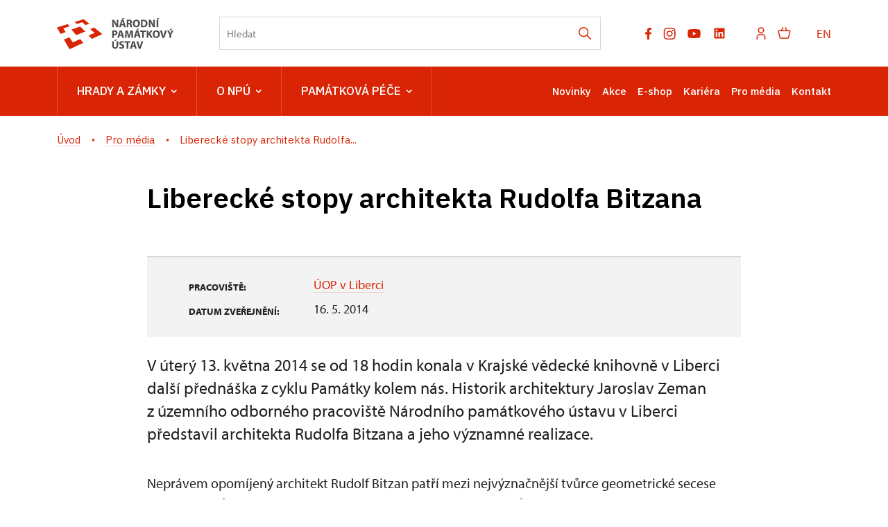

--- FILE ---
content_type: text/html; charset=UTF-8
request_url: http://www.npu.cz/cs/pro-media/8872-2014-05-13-pkn-liberecke-stopy-architekta-bitzana
body_size: 15888
content:
	<!DOCTYPE html>
	<html lang="cs">
	<head>
												<script>(function(w,d,s,l,i){w[l]=w[l]||[];w[l].push({'gtm.start':
				new Date().getTime(),event:'gtm.js'});var f=d.getElementsByTagName(s)[0],
			j=d.createElement(s),dl=l!='dataLayer'?'&l='+l:'';j.async=true;j.src=
			'https://www.googletagmanager.com/gtm.js?id='+i+dl;f.parentNode.insertBefore(j,f);
		})(window,document,'script','dataLayer','GTM-K6H4V8S');</script>

																																	
																																																																														
		<title>Liberecké stopy architekta Rudolfa Bitzana - Národní památkový ústav</title>
		<meta name="viewport" content="width=device-width,initial-scale=1" />
<meta http-equiv="Content-Type" content="text/html; charset=utf-8" />
<meta http-equiv="x-ua-compatible" content="ie=edge" />
<meta name="author" content="portadesign.cz" />
<meta property="twitter:card" content="summary_large_image" />
<meta property="og:image" content="http://www.npu.cz/uop/liberec/akce-zpravy-edice/pamatky-kolem-nas/image-thumb__27820__OgTagImage/2014-05-13-liberecke-stopy-architekta-bitzana.webp" />
<meta property="twitter:image" content="http://www.npu.cz/uop/liberec/akce-zpravy-edice/pamatky-kolem-nas/image-thumb__27820__TwitterImage/2014-05-13-liberecke-stopy-architekta-bitzana.webp" />
<meta property="og:url" content="http://www.npu.cz/cs/pro-media/8872-liberecke-stopy-architekta-rudolfa-bitzana" />
<meta property="og:title" content="Liberecké stopy architekta Rudolfa Bitzana" />
<meta property="twitter:title" content="Liberecké stopy architekta Rudolfa Bitzana" />
<meta property="og:description" content="Přednáška z cyklu Památky kolem nás o životě a tvorbě architekta Rudolfa Bitzana." />
<meta property="twitter:description" content="Přednáška z cyklu Památky kolem nás o životě a tvorbě architekta Rudolfa Bitzana." />
<meta name="description" content="Přednáška z cyklu Památky kolem nás o životě a tvorbě architekta Rudolfa Bitzana." />

						<link rel="preconnect" href="https://use.typekit.net">
<link rel="preconnect" href="https://fonts.googleapis.com">
<link rel="preconnect" href="https://fonts.gstatic.com" crossorigin>
<link rel="stylesheet" href="https://use.typekit.net/ayr3fgs.css">
<link rel="stylesheet" href="https://fonts.googleapis.com/css2?family=IBM+Plex+Sans:wght@400;500;600&display=swap">
				<link rel="apple-touch-icon" sizes="180x180" href="/apple-touch-icon.png">
<link rel="icon" type="image/png" sizes="32x32" href="/favicon-32x32.png">
<link rel="icon" type="image/png" sizes="16x16" href="/favicon-16x16.png">
<link rel="manifest" href="/site.webmanifest">
<link rel="mask-icon" href="/safari-pinned-tab.svg" color="#d92505">
<meta name="msapplication-TileColor" content="#ffffff">
<meta name="theme-color" content="#ffffff">
											<link href="/cache-buster-1698399558/static/css/jquery.fancybox.min.css" media="screen" rel="stylesheet" type="text/css" />
<link href="/cache-buster-1698399558/static/css/jquery.qtip.min.css" media="screen" rel="stylesheet" type="text/css" />
<link href="/cache-buster-1698399558/static/css/jperfect-scrollbar.min.css" media="screen" rel="stylesheet" type="text/css" />
<link href="/cache-buster-1698399558/static/css/jquery-ui.css" media="screen" rel="stylesheet" type="text/css" />
<link href="/cache-buster-1750125817/static/css/style.css" media="screen" rel="stylesheet" type="text/css" />
<link href="/cache-buster-1698399558/static/css/sight-patterns.css" media="screen" rel="stylesheet" type="text/css" />
<link href="/cache-buster-1698399558/static/css/devel-temp.css" media="screen" rel="stylesheet" type="text/css" />
<link href="/cache-buster-1698399558/static/css/print.css" media="print" rel="stylesheet" type="text/css" />
		
					<link rel="stylesheet" href="/build/grid.84fed404.css">
			<link rel="stylesheet" href="/build/styles.bfe436df.css">
		
		
		<link rel="stylesheet" href="/static/js/lib/leaflet/leaflet.css"  crossorigin="" />
		<script src="/static/js/lib/leaflet/leaflet.js"  crossorigin=""></script>
		<script src="https://cdnjs.cloudflare.com/ajax/libs/leaflet-gpx/2.1.2/gpx.min.js" crossorigin=""></script>
	</head>
	<body class="tpl-cs">
												<!-- Google Tag Manager (noscript) -->
				<noscript><iframe src="https://www.googletagmanager.com/ns.html?id=GTM-K6H4V8S" height="0" width="0" style="display:none;visibility:hidden"></iframe></noscript>
				<!-- End Google Tag Manager (noscript) -->
					
		<div id="flash-messages">
			
<div class="container">
	</div>		</div>

																<header class="page-header">
		
<div class="page-header__top">
    <div class="container">
        <div class="page-header__top-content">
            <a href="/cs" class="logo" title="Národní památkový ústav - Úvod" target="_self">
                                    <svg height="45" viewBox="0 0 169 45" width="169" xmlns="http://www.w3.org/2000/svg"><g fill="none" fill-rule="evenodd"><g fill="#d92505"><path d="m0 13.6508191 5.37973263 9.2447482 7.42819297-2.6240783-3.6326852-5.2974712 9.1446315-2.9935112-2.6546873-3.20118426z"/><path d="m10.0569477 30.9381709 8.1836385 14.0618291h.0017005l19.8549949-9.1873564-4.4744309-5.3929115-10.7010107 4.6011179-4.9310142-7.1913989z"/><path d="m48.0614248 16.0414619 6.2888604 5.4590183-8.8058075 3.7904062 4.8608687 4.8221824 15.1225136-6.996692-11.721521-9.3246715z"/><path d="m38.5632814 1.66300037-12.8117518 3.98192466 2.9563129 2.93654457 7.8095293-2.55945951 4.803902 4.17004211 5.514497-1.94685575-8.2707889-6.58219608z"/><path d="m40.8948319 19.4995274-7.3248879-7.2787619-12.483556 4.4149136 6.6563803 8.0144391z"/></g><path d="m145.146606 0-1.347855 1.95046927h1.934314l1.950682-1.95046927z" fill="#4c4c4c"/><path d="m143.76676 13.2089239h2.426183v-10.68761928h-2.426183z" fill="#4c4c4c"/><g fill="#4c4c4c" transform="translate(79.653118 .000106)"><path d="m59.4046917 5.64511634c0 1.6014424.0476139 3.04452608.2061851 4.45572546h-.0476138c-.4757139-1.2050142-1.1102116-2.5371405-1.7442841-3.66286906l-2.219998-3.91666812h-2.8228238v10.68761928h2.2202105v-3.21903949c0-1.74428409-.0320969-3.25071126-.0952278-4.66191063l.0476139-.01594215c.5233277 1.25284065 1.2207437 2.63236828 1.855454 3.77403899l2.2833414 4.12285328h2.5367154v-10.68761928h-2.2195728z"/><path d="m44.7684137 11.4330744c-.3012004 0-.6344977 0-.8404703-.0476139v-6.99307853c.2059726-.04740134.555212-.09501524 1.0942693-.09501524 2.0771563 0 3.3776108 1.17334246 3.3614561 3.39334039 0 2.55308268-1.426929 3.75809688-3.6152551 3.74236728m4.3764398-7.84927843c-1.0305008-.77712681-2.3468975-1.14167071-4.3764398-1.14167071-1.2209564 0-2.3783567.07928564-3.2666535.22191477v10.49737627c.6026134.0792856 1.4909102.1585713 2.7435383.1585713 2.0928858 0 3.8054982-.4440421 4.9314393-1.3795276 1.0307133-.8721421 1.7757432-2.28334146 1.7757432-4.32903852 0-1.88691322-.697416-3.20309736-1.8076275-4.02762551"/><path d="m34.9530002 11.4647249c-1.6173846 0-2.600484-1.47475547-2.600484-3.56785386 0-2.0773688.9514277-3.63119731 2.5847544-3.63119731 1.6649984 0 2.5845418 1.6490563 2.5845418 3.56785382 0 2.07715624-.9356981 3.63119735-2.5688122 3.63119735m.0476139-9.11784869c-3.1554835 0-5.2011806 2.39451137-5.2011806 5.59760873 0 3.04452606 1.855029 5.43903746 5.0266671 5.43903746 3.1240243 0 5.2487945-2.1249827 5.2487945-5.62928049 0-2.94951085-1.791898-5.4073657-5.074281-5.4073657"/><path d="m24.359142 7.26258592h-.9518528v-2.94951085c.1749385-.03167174.5078107-.07928564 1.0944819-.07928564 1.109999.01594215 1.7757433.50759815 1.7757433 1.49069758 0 .93548553-.7131457 1.53809891-1.9183724 1.53809891m2.4261831.93548553v-.04740134c.9197559-.33308471 1.8869132-1.26857024 1.8869132-2.63236828 0-.98309943-.3492394-1.72834194-.9830994-2.23594009-.7611847-.60240081-1.8716088-.84025773-3.4573216-.84025773-1.2842998 0-2.4414876.09501523-3.2186144.22191476v10.54499013h2.3940863v-4.20213889h.729938c.9830994.01594215 1.4428711.38048604 1.728342 1.71261239.3171425 1.3161841.5705165 2.1883261.7452425 2.4895265h2.4733718c-.20576-.4123703-.5392698-1.8076275-.8717169-3.0128543-.2699538-.98309942-.681899-1.69667018-1.4271415-1.99808315"/><path d="m3.86926679-.00002126h-2.53735306l-1.33191373 1.95046927h1.93431455z" transform="translate(13.774658)"/><path d="m13.6473756 8.65803444.6344977-2.26761182c.174726-.61834297.3332973-1.42714153.4914435-2.06142665h.0318843c.1585712.63428512.3486017 1.42714152.5392699 2.06142665l.6659568 2.26761182zm-.3486017-6.13666605-3.2664409 10.68761931h2.5052562l.7611847-2.7433257h3.0604682l.8247407 2.7433257h2.600484l-3.3142673-10.68761931z"/><path d="m6.63408248 5.64511634c0 1.6014424.04803902 3.04452608.2066103 4.45572546h-.04803902c-.47528872-1.2050142-1.1097864-2.5371405-1.74428409-3.66286906l-2.2195728-3.91666812h-2.82282388v10.68761928h2.2202105v-3.21903949c0-1.74428409-.03188431-3.25071126-.09544036-4.66191063l.0476139-.01594215c.52332774 1.25284065 1.22095635 2.63236828 1.85545403 3.77403899l2.28355398 4.12285328h2.53692793v-10.68761928h-2.22021049z"/><path d="m86.6898564 15.4108328h-2.5373531l-1.3317011 1.9661989h1.9343145z"/><path d="m85.8335715 17.9163228-1.0783272 2.5688123c-.3171426.7611846-.5707291 1.3795276-.808586 2.0454845h-.0318843c-.2695287-.6976286-.4914435-1.2685703-.8245282-2.0454845l-1.0940568-2.5688123h-2.7590553l3.3773983 6.3107544v4.3768649h2.4102409v-4.4561505l3.5206651-6.2314688z"/><path d="m74.9084354 22.4827718c-.3649691 1.221169-.6978412 2.4899518-.9675824 3.7742516h-.0474014c-.253799-1.3321263-.5866712-2.5530826-.9516402-3.8216529l-1.3000294-4.5190689h-2.6480979l3.4247995 10.6876193h2.8226113l3.5997382-10.6876193h-2.5690248z"/><path d="m63.665689 26.8595943c-1.6175971 0-2.6006965-1.4747555-2.6006965-3.5678538 0-2.0775814.9514277-3.6311974 2.5847544-3.6311974 1.6649984 0 2.5847544 1.6490563 2.5847544 3.5678539 0 2.0769436-.9356981 3.6311973-2.5688123 3.6311973m.0474014-9.1180612c-3.1554835 0-5.2007554 2.3947239-5.2007554 5.5976087 0 3.0449512 1.8550289 5.4390374 5.0264545 5.4390374 3.1238117 0 5.2485819-2.1249827 5.2485819-5.6290679 0-2.9497234-1.7916855-5.4075782-5.074281-5.4075782"/><path d="m58.3059585 17.9163228h-2.9652404l-2.4261832 3.5519117c-.2378569.380486-.491656.7611847-.7295129 1.1731299h-.0476139v-4.7250416h-2.3942988v10.6876193h2.3942988v-3.4885681l.919756-1.1259412 2.6164261 4.6145093h2.8226113l-3.7264251-6.136666z"/><path d="m40.4034309 19.9458227h2.8702252v8.6580769h2.4261832v-8.6580769h2.9176265v-2.0295424h-8.2140349z"/><path d="m38.9129884 15.3947419h-2.5371405l-1.3321263 1.9506818h1.9347397z"/><path d="m34.9168646 24.0531164.6342851-2.2676118c.1745135-.6185555.3330848-1.4273541.491656-2.0616392h.0316718c.1585713.6342851.3490269 1.4271415.5392699 2.0616392l.6659568 2.2676118zm-.3488143-6.1368786-3.2664408 10.6876193h2.5052562l.7611846-2.7431131h3.0604683l.8245281 2.7431131h2.6006965l-3.3142673-10.6876193z"/><path d="m26.4812338 17.9163228-1.1416707 3.5519117c-.3492394 1.189072-.7135707 2.6002714-1.0149837 3.8371699h-.0476139c-.2378569-1.252203-.5709416-2.5847544-.9038138-3.8212278l-1.0464429-3.5678538h-3.2190395l-.681899 10.6876193h2.23594l.1902431-4.0597223c.0792856-1.3317012.1266869-2.9807575.190243-4.4240538h.0316717c.2537991 1.3954698.6185556 2.9176266.9671573 4.1706798l1.1416707 4.1385829h1.8869132l1.3006672-4.1704672c.4121578-1.2526281.8561998-2.7747849 1.189072-4.1387955h.0476139c0 1.5540411.0476139 3.1082947.0952278 4.3928071l.1583587 4.090969h2.3626271l-.5864587-10.6876193z"/><path d="m11.0997558 24.0531164.6342852-2.2676118c.1745134-.6185555.3332972-1.4273541.491656-2.0616392h.0316717c.1585713.6342851.3490269 1.4271415.5392699 2.0616392l.6659569 2.2676118zm-.3488143-6.1368786-3.26644082 10.6876193h2.50525619l.76118463-2.7431131h3.0604683l.8245281 2.7431131h2.6006966l-3.3142674-10.6876193z"/><path d="m3.20309736 22.9746404c-.34881431 0-.60261338-.0161547-.808586-.0633435v-3.155696c.17430088-.0478265.50738559-.0950152.99882902-.0950152 1.20522676 0 1.88712578.5866712 1.88712578 1.5697706 0 1.0940568-.79306896 1.7442841-2.0773688 1.7442841m3.3299969-4.2814246c-.71357077-.5711542-1.77595584-.8561999-3.26644085-.8561999-1.47475542 0-2.5214109.0948027-3.26665341.2219148v10.5449902h2.39451136v-3.8216529c.22191477.0318843.50738559.0474013.82452815.0474013 1.42714153 0 2.64809788-.3486017 3.47262603-1.1257285.63428512-.6026134.98309943-1.4904851.98309943-2.536928 0-1.046868-.45977169-1.9347396-1.14167071-2.473797"/><path d="m42.2195397 33.4614736-1.363798 4.5668954c-.3647565 1.2209564-.6976286 2.4895266-.9673698 3.774039h-.0474014c-.2540116-1.3317012-.5868838-2.5530826-.9514277-3.8212278l-1.3004545-4.5197066h-2.6480979l3.4252247 10.6876193h2.8221862l3.5999507-10.6876193z"/><path d="m29.3115824 39.5981609.6344977-2.2676118c.1745134-.618343.3330847-1.4271415.4912309-2.0612141h.0320968c.1585713.6340726.3486018 1.4273541.5390574 2.0612141l.6659568 2.2676118zm-.3486017-6.136666-3.2666534 10.6876193h2.5054687l.7611847-2.7431131h3.0600431l.8251658 2.7431131h2.6002714l-3.3140547-10.6876193z"/><path d="m26.1403906 33.4614736h-8.2138223v2.03018h2.8700127v8.6574393h2.4261831v-8.6574393h2.9176265z"/><path d="m14.6759421 37.8063267c-1.3795276-.5231152-1.982141-.8243156-1.982141-1.5062146 0-.5552121.5073856-1.0309259 1.5538285-1.0309259 1.046868 0 1.8080527.301413 2.2361526.5078107l.5390574-1.9504693c-.6342852-.2856833-1.5221568-.5392698-2.7273836-.5392698-2.5211983 0-4.0437802 1.3952572-4.0437802 3.2188269 0 1.5542536 1.1578254 2.5373531 2.9335687 3.155696 1.284725.4597717 1.7921106.8402578 1.7921106 1.5064272 0 .6976286-.5866713 1.1574003-1.6968828 1.1574003-1.0305008 0-2.0295423-.3326596-2.6797696-.6659569l-.4914435 1.9982958c.6024009.3326595 1.8074151.6498021 3.028584.6498021 2.9331435 0 4.3130963-1.5221567 4.3130963-3.3138422 0-1.5064271-.8878716-2.4895266-2.7749974-3.1875803"/><path d="m6.33517774 39.6141456c0 1.8869132-.69784117 2.7749974-1.96619885 2.7749974-1.23711107 0-1.93452712-.9354855-1.93452712-2.7749974v-6.1526082h-2.42618311v5.9625777c0 3.4092826 1.58571281 4.8997676 4.28142458 4.8997676 2.79093957 0 4.45593802-1.5697707 4.45593802-4.8683084v-5.9940369h-2.41045352z"/><path d="m4.49560209 30.9406154-1.33191373 1.9500441h1.93452711l1.93495224-1.9500441z"/></g></g></svg>

                            </a>

                        <div class="search__head-form">
                
<form name="headSearch" method="get" action="/cs/vysledky-vyhledavani" class="search-form">

<input type="hidden" id="headSearch_page" name="headSearch[page]" value="1" />
<input type="text" id="headSearch_query" name="headSearch[query]" placeholder="Hledat" class="text form-input" />

<button type="submit" id="headSearch_send" name="headSearch[send]" class="submit search-submit"><span class="search-ico"></span></button>

<input type="hidden" id="headSearch_section" name="headSearch[section]" /><input type="hidden" id="headSearch_offset" name="headSearch[offset]" value="0" /><input type="hidden" id="headSearch_type" name="headSearch[type]" /><input type="hidden" id="headSearch_formId" name="headSearch[formId]" /></form>
            </div>
            <div class="page-header__top-nav">
                                <ul class="socials">
	<li class="socials-item">
				<a href="https://www.facebook.com/NPU.cz/" class="no-after-icon" target="_blank"><svg height="17" viewBox="0 0 10 17" width="10" xmlns="http://www.w3.org/2000/svg"><path d="m8.50830078 9.5625.47214844-3.07660156h-2.95208984v-1.99650391c0-.84169922.41238281-1.66214844 1.73453125-1.66214844h1.34207031v-2.61939453s-1.21789063-.20785156-2.38232422-.20785156c-2.43113281 0-4.02023438 1.47355469-4.02023438 4.14109375v2.34480469h-2.70240234v3.07660156h2.70240234v7.4375h3.32595704v-7.4375z" fill="#9d9999"/></svg></a>
	</li>
	<li class="socials-item">
				<a href="https://www.instagram.com/npu.cz/" class="no-after-icon" target="_blank"><svg height="17" viewBox="0 0 18 17" width="18" xmlns="http://www.w3.org/2000/svg"><path d="m8.48308106 17c-2.31874307 0-2.59208527-.0122533-3.49694223-.0518408-.70562818-.0231869-1.40211355-.1666445-2.05949212-.4241517-1.13737692-.4426258-2.03673875-1.3422987-2.47893103-2.4798735-.24760091-.6597916-.38115214-1.3568142-.39493236-2.0613773-.05278332-.9029718-.05278332-1.1989355-.05278332-3.49972277 0-2.32529385.01225327-2.59675094.05278332-3.4968951.01408184-.70359226.14762364-1.39969117.39493236-2.05854956.44171158-1.13905467 1.34253438-2.03952872 2.4817587-2.48081615.65851908-.24863772 1.35478765-.3825377 2.05854957-.39587492.90014416-.0508982 1.19610779-.0508982 3.49505711-.0508982 2.33754714 0 2.60617654.01225327 3.49689514.0508982.7055056.01345033 1.4036593.14733145 2.0642049.39587492 1.1388944.44178698 2.0395099 1.34209137 2.4817587 2.48081615.2517576.66846307.385978 1.37543912.3968175 2.08965402.0527833.90297184.0527833 1.19800233.0527833 3.49783766 0 2.29984475-.0131958 2.60146375-.0527833 3.49406745-.0140442.7052229-.1479819 1.4029053-.395875 2.0632623-.4433799 1.1383289-1.3440896 2.0383788-2.4827012 2.4808162-.659603.247139-1.3562486.3806997-2.0604347.3949323-.9001442.0518408-1.1951652.0518408-3.50066534.0518408zm-.03204702-15.50792859c-2.30554724 0-2.5449573.01131071-3.44510146.05184077-.53726824.00712574-1.06935241.10627356-1.57313152.29313595-.74390552.28466234-1.33256209.87092481-1.62025948 1.61366156-.1883045.50926481-.28747117 1.04716456-.29313595 1.59009758-.04995564.91333999-.04995564 1.15275006-.04995564 3.44222666 0 2.26214237.00848303 2.53642717.04995564 3.44411177.00844533.5374473.10754602 1.0696163.29313595 1.5740741.28812154.7422655.87667443 1.3280661 1.62025948 1.612719.50343979.1881348 1.03573132.2872921 1.57313152.2931359.91239743.0527834 1.15275005.0527834 3.44510146.0527834 2.31209806 0 2.55150806-.0113108 3.44411176-.0527834.5376359-.0065036 1.0700876-.1056609 1.5740741-.2931359.7393435-.2871036 1.3242016-.8715846 1.6117764-1.6108339.1879464-.5096418.2870094-1.0478432.293136-1.5910401h.0103681c.0405301-.9010868.0405301-1.1414394.0405301-3.44411182 0-2.302663-.0103682-2.54491018-.0508982-3.44505433-.008483-.53682524-.1076403-1.06837215-.293136-1.57218896-.286915-.74030494-.8718673-1.3258982-1.6117764-1.61366156-.5038922-.18780495-1.0364382-.28698104-1.5740741-.29313595-.9114548-.05184077-1.1499224-.05184077-3.44411176-.05184077zm.03204702 11.34464499c-1.7626802.0011301-3.35233477-1.0597204-4.02772566-2.6877089-.67540031-1.62808268-.3034664-3.50273893.94233311-4.74958468 1.24579951-1.24688345 3.12007873-1.62043857 4.74872699-.94645209 1.6286483.67398647 2.6908184 2.26276447 2.6912896 4.02535041-.0026391 2.40456306-1.9501552 4.35368156-4.35462404 4.35839526zm0-7.18795836c-1.56172655 0-2.82772511 1.26604569-2.82772511 2.82767798 0 1.56172658 1.26599856 2.82767798 2.82772511 2.82767798 1.56163234 0 2.82767794-1.2659514 2.82767794-2.82767798-.0036759-1.56021846-1.2675537-2.82404913-2.82767794-2.82767798zm4.52428474-.67203151c-.5604458-.00208692-1.0133455-.45754101-1.0123105-1.01796794.0010386-.56042692.455635-1.01419383 1.0160808-1.01419383.5603515 0 1.0149478.45375748 1.0160792 1.01418441.0001882.27039199-.1072635.52974662-.2986031.72075626-.1913395.19101908-.4509204.29796186-.7212464.2972211z" fill="#9d9999" transform="translate(.666667)"/></svg></a>
	</li>
	<li class="socials-item">
				<a href="https://www.youtube.com/user/npuvideo" class="no-after-icon" target="_blank"><?xml version="1.0" encoding="utf-8"?>
<!-- Generator: Adobe Illustrator 25.2.3, SVG Export Plug-In . SVG Version: 6.00 Build 0)  -->
<svg version="1.1" id="icon" xmlns="http://www.w3.org/2000/svg" xmlns:xlink="http://www.w3.org/1999/xlink" x="0px" y="0px"
	 width="21px" height="21px" viewBox="0 0 32 32" style="enable-background:new 0 0 32 32;" xml:space="preserve">
	 <defs>
		<style>.cls-1{fill:none;}</style>
	</defs>
	<path
		d="M29.41,9.26a3.5,3.5,0,0,0-2.47-2.47C24.76,6.2,16,6.2,16,6.2s-8.76,0-10.94.59A3.5,3.5,0,0,0,2.59,9.26,36.13,36.13,0,0,0,2,16a36.13,36.13,0,0,0,.59,6.74,3.5,3.5,0,0,0,2.47,2.47C7.24,25.8,16,25.8,16,25.8s8.76,0,10.94-.59a3.5,3.5,0,0,0,2.47-2.47A36.13,36.13,0,0,0,30,16,36.13,36.13,0,0,0,29.41,9.26ZM13.2,20.2V11.8L20.47,16Z" />
</svg></a>
	</li>
	<li class="socials-item">
				<a href="https://www.linkedin.com/company/n%C3%A1rodn%C3%AD-pam%C3%A1tkov%C3%BD-%C3%BAstav/" class="no-after-icon" target="_blank"><?xml version="1.0" encoding="utf-8"?>
<!-- Generator: Adobe Illustrator 25.2.3, SVG Export Plug-In . SVG Version: 6.00 Build 0)  -->
<svg version="1.1" id="icon" xmlns="http://www.w3.org/2000/svg" xmlns:xlink="http://www.w3.org/1999/xlink" x="0px" y="0px"
	 width="20px" height="20px" viewBox="0 0 32 32" style="enable-background:new 0 0 32 32;" xml:space="preserve">
<style type="text/css">
	.st0{fill:none;}
</style>
<path d="M26.2,4H5.8C4.8,4,4,4.8,4,5.7v20.5c0,0.9,0.8,1.7,1.8,1.7h20.4c1,0,1.8-0.8,1.8-1.7V5.7C28,4.8,27.2,4,26.2,4z M11.1,24.4
	H7.6V13h3.5V24.4z M9.4,11.4c-1.1,0-2.1-0.9-2.1-2.1c0-1.2,0.9-2.1,2.1-2.1c1.1,0,2.1,0.9,2.1,2.1S10.5,11.4,9.4,11.4z M24.5,24.3
	H21v-5.6c0-1.3,0-3.1-1.9-3.1c-1.9,0-2.1,1.5-2.1,2.9v5.7h-3.5V13h3.3v1.5h0.1c0.5-0.9,1.7-1.9,3.4-1.9c3.6,0,4.3,2.4,4.3,5.5V24.3z
	"/>
</svg>
</a>
	</li>
</ul>

                                <ul class="user-wrapper">
                    <li>
                                                    <a href="/cs/e-shop/ucet/prihlaseni?target=http://www.npu.cz/cs/pro-media/8872-2014-05-13-pkn-liberecke-stopy-architekta-bitzana" class="user">
                                <svg xmlns="http://www.w3.org/2000/svg" viewBox="0 0 32 32">
	<title>user</title>
	<path d="M16,4a5,5,0,1,1-5,5,5,5,0,0,1,5-5m0-2a7,7,0,1,0,7,7A7,7,0,0,0,16,2Z"/>
	<path d="M26,30H24V25a5,5,0,0,0-5-5H13a5,5,0,0,0-5,5v5H6V25a7,7,0,0,1,7-7h6a7,7,0,0,1,7,7Z"/>
</svg>
                            </a>
                                            </li>
                </ul>

                                                    <ul class="basket-wrapper">
	<li>
		<a href="/cs/e-shop/kosik" class="basket">
			<span class="basket-icon"><svg height="17" viewBox="0 0 19 17" width="19" xmlns="http://www.w3.org/2000/svg"><g style="stroke:#d92505;stroke-width:1.5;fill:none;fill-rule:evenodd;stroke-linecap:round;stroke-linejoin:round" transform="translate(1 1)"><path d="m13.41607 15h-9.98305055c-.55404205.0005086-1.03683371-.3773284-1.16949148-.9152547l-2.24576264-8.99152514c-.04440671-.17737623-.00453314-.36531964.10806978-.50938514.11260291-.1440655.28535112-.22815288.46820139-.22790352h15.6610164c.1828503-.00024936.3555985.08383802.4682014.22790352s.1524765.33200891.1080698.50938514l-2.2457627 8.99152514c-.1326577.5379263-.6154494.9157633-1.1694914.9152547z"/><path d="m6.560138 0-2.457627 4.355932"/><path d="m10.017765 0 2.466102 4.355932"/></g></svg></span>
					</a>
	</li>
</ul>

                
                                
						
			
			<div class="language">
																										<a href="/en/press" class="language__link" title="English" target="_self">
							EN
						</a>
																										</div>
	
            </div> 
                        <button type="button" class="menu-hamburger js-toggle-menu" aria-label="Mobilní menu" data-target="#mobile-menu">
                <span class="menu-hamburger__lines">
                    <span class="menu-hamburger__line" id="line1"></span>
                    <span class="menu-hamburger__line" id="line2"></span>
                    <span class="menu-hamburger__line" id="line3"></span>
                </span>
            </button>
        </div>     </div> </div> 
		<nav class="main-navigation" role="navigation">
	<div class="container">
		<div class="main-navigation__content">
							<ul class="main-navigation__list main-navigation__list--highlight">
									<li class="main-navigation__list-item">
					<a href="https://www.npu.cz/cs/hrady-a-zamky" data-id="56" class="main-navigation__list-link menu-dropdown-item">
						Hrady a&nbsp;zámky<span class="ico"><svg height="5" viewBox="0 0 8 5" width="8" xmlns="http://www.w3.org/2000/svg"><path d="m0 0 3 3-3 3" fill="none" stroke="#fff" stroke-linecap="round" stroke-linejoin="round" stroke-width="1.5" transform="matrix(0 1 -1 0 6.75 1.25)"/></svg></span>					</a>
																										
		
	<div class="main-navigation__list-dropdown menu-dropdown__list level-1" data-id="56">
		<div class="container">
							<div class="main-navigation__castle-list">
					<div class="main-navigation__list-dropdown-title">
						<a href="https://www.npu.cz/cs/hrady-a-zamky" data-id="56">
							Hrady a&nbsp;zámky
						</a>
					</div>
					<ul class="dropdown-list">
											<li class="dropdown-list">
							<a href="https://www.npu.cz/cs/hrady-a-zamky/seznam-pamatek-ve-sprave-npu">
								Seznam památek
							</a>
						</li>
											<li class="dropdown-list">
							<a href="https://www.npu.cz/cs/hrady-a-zamky/celorocne-otevrene-pamatky">
								Celoročně otevřené památky
							</a>
						</li>
											<li class="dropdown-list">
							<a href="https://www.npu.cz/cs/hrady-a-zamky/darkove-poukazy">
								Dárkové poukazy
							</a>
						</li>
											<li class="dropdown-list">
							<a href="https://www.npu.cz/cs/hrady-a-zamky/permanentka">
								Permanentka Na památky
							</a>
						</li>
											<li class="dropdown-list">
							<a href="https://www.npu.cz/cs/hrady-a-zamky/tipy-na-vylet">
								Tipy na výlety
							</a>
						</li>
											<li class="dropdown-list">
							<a href="https://www.npu.cz/cs/hrady-a-zamky/neobjevene-pamatky">
								Neobjevené památky
							</a>
						</li>
											<li class="dropdown-list">
							<a href="https://www.npu.cz/cs/hrady-a-zamky/pristup-pro-handicapovane">
								Pro handicapované
							</a>
						</li>
											<li class="dropdown-list">
							<a href="https://www.npu.cz/cs/hrady-a-zamky/pro-deti">
								Pro děti, školy a&nbsp;školky
							</a>
						</li>
										</ul> 				</div>
			
			
			<div class="main-navigation__castle-images">
									<div class="box__item">
						<div class="box__item-image">
															<a href="/seznam-pamatek">
																<picture>
										<img width="332" height="194" alt="" title="" src="/zkusebni/image-thumb__155520__MenuCrossroadsImage/montaz-web2.webp" srcset="/zkusebni/image-thumb__155520__MenuCrossroadsImage/montaz-web2.webp 1x, /zkusebni/image-thumb__155520__MenuCrossroadsImage/montaz-web2@2x.webp 2x" />
									</picture>
															</a>
													</div> 						<div class="box__item-title__wrapper">
							<a href="/seznam-pamatek" class="box__item-title" type="internal">Online vstupenky</a>
						</div>
					</div> 									<div class="box__item">
						<div class="box__item-image">
															<a href="/svatby-na-pamatkach">
																<picture>
										<img width="332" height="194" alt="" title="" src="/portal/o-nas/npu-a-pamatkova-pece/svatby/image-thumb__56245__MenuCrossroadsImage/2Litomysl%20par%20pred%20zamkem.webp" srcset="/portal/o-nas/npu-a-pamatkova-pece/svatby/image-thumb__56245__MenuCrossroadsImage/2Litomysl%20par%20pred%20zamkem.webp 1x, /portal/o-nas/npu-a-pamatkova-pece/svatby/image-thumb__56245__MenuCrossroadsImage/2Litomysl%20par%20pred%20zamkem@2x.webp 2x" />
									</picture>
															</a>
													</div> 						<div class="box__item-title__wrapper">
							<a href="/svatby-na-pamatkach" class="box__item-title" type="internal">Svatby na památkách</a>
						</div>
					</div> 									<div class="box__item">
						<div class="box__item-image">
															<a href="/cs/hrady-a-zamky/celorocne-otevrene-pamatky">
																<picture>
										<img width="332" height="194" alt="" title="" src="/portal/hrady-a-zamky/celorocky/image-thumb__201731__MenuCrossroadsImage/krivoklat_cz021_2019_10_14_2649_5ds_r.webp" srcset="/portal/hrady-a-zamky/celorocky/image-thumb__201731__MenuCrossroadsImage/krivoklat_cz021_2019_10_14_2649_5ds_r.webp 1x, /portal/hrady-a-zamky/celorocky/image-thumb__201731__MenuCrossroadsImage/krivoklat_cz021_2019_10_14_2649_5ds_r@2x.webp 2x" />
									</picture>
															</a>
													</div> 						<div class="box__item-title__wrapper">
							<a href="/cs/hrady-a-zamky/celorocne-otevrene-pamatky" class="box__item-title" type="internal">Celoročně otevřené památky</a>
						</div>
					</div> 							</div>
					</div> 	</div> 
																	</li> 												<li class="main-navigation__list-item">
					<a href="https://www.npu.cz/cs/o-nas" data-id="8" class="main-navigation__list-link menu-dropdown-item">
						O NPÚ<span class="ico"><svg height="5" viewBox="0 0 8 5" width="8" xmlns="http://www.w3.org/2000/svg"><path d="m0 0 3 3-3 3" fill="none" stroke="#fff" stroke-linecap="round" stroke-linejoin="round" stroke-width="1.5" transform="matrix(0 1 -1 0 6.75 1.25)"/></svg></span>					</a>
																								<div class="main-navigation__list-dropdown menu-dropdown__list level-1" data-id="8">
								<div class="container">
									<div class="main-navigation__list-dropdown-title">
										<a href="https://www.npu.cz/cs/o-nas" data-id="8">
											O NPÚ
										</a>
									</div>
										<ul class="dropdown-list">
		<li class="dropdown-list--first">
			<a href="https://www.npu.cz/cs/o-nas/instituce" data-id="20003">
				Instituce
			</a>
		</li>
									<li class="dropdown-list">
					<a href="https://www.npu.cz/cs/o-nas/instituce/vedeni" data-id="20209">
						Vedení
					</a>
				</li>
							<li class="dropdown-list">
					<a href="https://www.npu.cz/cs/o-nas/instituce/organigram">
						Organigram
					</a>
				</li>
							<li class="dropdown-list">
					<a href="https://www.npu.cz/cs/o-nas/instituce/pracoviste-npu">
						Pracoviště 
					</a>
				</li>
							<li class="dropdown-list">
					<a href="https://www.npu.cz/cs/o-nas/instituce/poradci-a-poradni-organy" data-id="20005">
						Poradci a&nbsp;poradní orgány
					</a>
				</li>
							<li class="dropdown-list">
					<a href="https://www.npu.cz/cs/o-nas/instituce/publikacni-cinnost">
						Publikační činnost
					</a>
				</li>
						</ul> 	<ul class="dropdown-list">
		<li class="dropdown-list--first">
			<a href="https://www.npu.cz/cs/o-nas/veda-a-vyzkum" data-id="20230">
				Věda a&nbsp;výzkum
			</a>
		</li>
									<li class="dropdown-list">
					<a href="https://www.npu.cz/cs/o-nas/veda-a-vyzkum/legislativa-dokumenty-a-organy">
						Legislativa, dokumenty a&nbsp;orgány
					</a>
				</li>
							<li class="dropdown-list">
					<a href="https://www.npu.cz/cs/o-nas/veda-a-vyzkum/partnerstvi-a-spoluprace">
						Partnerství a&nbsp;spolupráce
					</a>
				</li>
							<li class="dropdown-list">
					<a href="https://www.npu.cz/cs/o-nas/veda-a-vyzkum/dkrvo">
						Institucionální podpora MK ČR
					</a>
				</li>
							<li class="dropdown-list">
					<a href="https://www.npu.cz/cs/o-nas/veda-a-vyzkum/projekty">
						Projekty a&nbsp;financování VaVaI
					</a>
				</li>
							<li class="dropdown-list">
					<a href="https://www.npu.cz/cs/o-nas/veda-a-vyzkum/vysledky-vedy-a-vyzkumu">
						Výsledky výzkumu
					</a>
				</li>
						</ul> 	<ul class="dropdown-list">
		<li class="dropdown-list--first">
			<a href="https://www.npu.cz/cs/o-nas/vzdelavani" data-id="132">
				Vzdělávání
			</a>
		</li>
									<li class="dropdown-list">
					<a href="https://www.npu.cz/cs/o-nas/vzdelavani/odborne-vzdelavani" data-id="20046">
						Odborné vzdělávání
					</a>
				</li>
							<li class="dropdown-list">
					<a href="https://www.npu.cz/cs/o-nas/vzdelavani/pro-verejnost" data-id="20049">
						Pro veřejnost
					</a>
				</li>
						</ul> 	<ul class="dropdown-list">
		<li class="dropdown-list--first">
			<a href="https://www.npu.cz/cs/o-nas/projekty" data-id="103">
				Projekty
			</a>
		</li>
									<li class="dropdown-list">
					<a href="https://www.npu.cz/cs/o-nas/projekty/patrimonium">
						Patrimonium pro futuro
					</a>
				</li>
							<li class="dropdown-list">
					<a href="https://www.npu.cz/cs/o-nas/projekty/po-stopach-slechtickych-rodu">
						Po stopách šlechtických rodů
					</a>
				</li>
							<li class="dropdown-list">
					<a href="https://www.npu.cz/cs/o-nas/projekty/hradozamecka-noc" data-id="8218">
						Hradozámecká noc
					</a>
				</li>
							<li class="dropdown-list">
					<a href="https://www.npu.cz/cs/o-nas/projekty/podcastle">
						PodCastle NPÚ
					</a>
				</li>
							<li class="dropdown-list">
					<a href="https://www.npu.cz/cs/o-nas/projekty/hradozamecky-advent">
						Hradozámecký advent
					</a>
				</li>
							<li class="dropdown-list">
					<a href="https://www.vltava2025.cz/cs">
						Vltava slavná & splavná
					</a>
				</li>
						</ul> 	<ul class="dropdown-list">
		<li class="dropdown-list--first">
			<a href="https://www.npu.cz/cs/o-nas/povinne-zverejnovane-informace" data-id="126">
				Povinně zveřejňované informace
			</a>
		</li>
									<li class="dropdown-list">
					<a href="https://www.npu.cz/cs/o-nas/povinne-zverejnovane-informace/statut-a-organizace-npu">
						Statut a&nbsp;organizace NPÚ
					</a>
				</li>
							<li class="dropdown-list">
					<a href="https://www.npu.cz/cs/o-nas/povinne-zverejnovane-informace/dotace-z-evropskych-zdroju">
						Dotace z&nbsp;evropských zdrojů
					</a>
				</li>
							<li class="dropdown-list">
					<a href="https://www.npu.cz/cs/o-nas/povinne-zverejnovane-informace/verejne-zakazky">
						Veřejné zakázky
					</a>
				</li>
							<li class="dropdown-list">
					<a href="https://www.npu.cz/cs/o-nas/povinne-zverejnovane-informace/vyrocni-zpravy">
						Výroční zprávy
					</a>
				</li>
						</ul> 
								</div> 							</div> 															</li> 												<li class="main-navigation__list-item">
					<a href="https://www.npu.cz/cs/pamatkova-pece" data-id="20001" class="main-navigation__list-link menu-dropdown-item">
						Památková péče<span class="ico"><svg height="5" viewBox="0 0 8 5" width="8" xmlns="http://www.w3.org/2000/svg"><path d="m0 0 3 3-3 3" fill="none" stroke="#fff" stroke-linecap="round" stroke-linejoin="round" stroke-width="1.5" transform="matrix(0 1 -1 0 6.75 1.25)"/></svg></span>					</a>
																								<div class="main-navigation__list-dropdown menu-dropdown__list level-1" data-id="20001">
								<div class="container">
									<div class="main-navigation__list-dropdown-title">
										<a href="https://www.npu.cz/cs/pamatkova-pece" data-id="20001">
											Památková péče
										</a>
									</div>
										<ul class="dropdown-list">
		<li class="dropdown-list--first">
			<a href="https://www.npu.cz/cs/pamatkova-pece/o-pamatkove-peci" data-id="95">
				O památkové péči
			</a>
		</li>
									<li class="dropdown-list">
					<a href="https://www.npu.cz/cs/pamatkova-pece/o-pamatkove-peci/legislativa" data-id="157">
						Legislativa
					</a>
				</li>
							<li class="dropdown-list">
					<a href="https://www.npu.cz/cs/pamatkova-pece/o-pamatkove-peci/metodicke-materialy">
						Metodické materiály
					</a>
				</li>
							<li class="dropdown-list">
					<a href="https://www.npu.cz/cs/pamatkova-pece/o-pamatkove-peci/principy-pamatkove-pece">
						Principy památkové péče
					</a>
				</li>
							<li class="dropdown-list">
					<a href="https://www.npu.cz/cs/pamatkova-pece/o-pamatkove-peci/metodicka-pracoviste-npu">
						Metodická pracoviště NPÚ
					</a>
				</li>
							<li class="dropdown-list">
					<a href="https://www.npu.cz/cs/pamatkova-pece/o-pamatkove-peci/pamatka-mesice">
						Památka měsíce
					</a>
				</li>
						</ul> 	<ul class="dropdown-list">
		<li class="dropdown-list--first">
			<a href="https://www.npu.cz/cs/pamatkova-pece/pamatkovy-fond" data-id="96">
				Památkový fond
			</a>
		</li>
									<li class="dropdown-list">
					<a href="https://www.npu.cz/cs/pamatkova-pece/pamatkovy-fond/pamatky-s-mezinarodnim-statusem" data-id="167">
						Památky s&nbsp;mezinárodním statusem
					</a>
				</li>
							<li class="dropdown-list">
					<a href="https://www.npu.cz/cs/pamatkova-pece/pamatkovy-fond/narodni-kulturni-pamatky">
						Národní kulturní památky
					</a>
				</li>
							<li class="dropdown-list">
					<a href="https://www.npu.cz/cs/pamatkova-pece/pamatkovy-fond/kulturni-pamatky">
						Kulturní památky
					</a>
				</li>
							<li class="dropdown-list">
					<a href="https://www.npu.cz/cs/pamatkova-pece/pamatkovy-fond/pamatkove-chranena-uzemi" data-id="169">
						Památkově chráněná území
					</a>
				</li>
							<li class="dropdown-list">
					<a href="https://www.npu.cz/cs/pamatkova-pece/pamatkovy-fond/historicke-knihovni-fondy">
						Historické knihovní fondy
					</a>
				</li>
							<li class="dropdown-list">
					<a href="https://www.npu.cz/cs/pamatkova-pece/pamatkovy-fond/archeologicke-nalezy">
						Archeologické nálezy
					</a>
				</li>
							<li class="dropdown-list">
					<a href="https://www.npu.cz/cs/pamatkova-pece/pamatkovy-fond/seznam-ohrozenych-nemovitych-pamatek">
						Seznam ohrožených nemovitých památek
					</a>
				</li>
						</ul> 	<ul class="dropdown-list">
		<li class="dropdown-list--first">
			<a href="https://www.npu.cz/cs/pamatkova-pece/obory-pusobnosti" data-id="141">
				Obory působnosti
			</a>
		</li>
									<li class="dropdown-list">
					<a href="https://www.npu.cz/cs/pamatkova-pece/obory-pusobnosti/urbanismus">
						Urbanismus
					</a>
				</li>
							<li class="dropdown-list">
					<a href="https://www.npu.cz/cs/pamatkova-pece/obory-pusobnosti/architektura" data-id="20020">
						Architektura
					</a>
				</li>
							<li class="dropdown-list">
					<a href="https://www.npu.cz/cs/pamatkova-pece/obory-pusobnosti/archeologie">
						Archeologie
					</a>
				</li>
							<li class="dropdown-list">
					<a href="https://www.npu.cz/cs/pamatkova-pece/obory-pusobnosti/restauratorsky-dohled">
						Restaurátorský dohled
					</a>
				</li>
						</ul> 	<ul class="dropdown-list">
		<li class="dropdown-list--first">
			<a href="https://www.npu.cz/cs/pamatkova-pece/evidence-a-dokumentace-pamatkoveho-fondu" data-id="142">
				Evidence a&nbsp;dokumentace
			</a>
		</li>
									<li class="dropdown-list">
					<a href="https://www.npu.cz/cs/pamatkova-pece/evidence-a-dokumentace-pamatkoveho-fondu/katalogy">
						Katalogy
					</a>
				</li>
							<li class="dropdown-list">
					<a href="https://www.npu.cz/cs/pamatkova-pece/evidence-a-dokumentace-pamatkoveho-fondu/informacni-systemy">
						Informační systémy
					</a>
				</li>
						</ul> 	<ul class="dropdown-list">
		<li class="dropdown-list--first">
			<a href="https://www.npu.cz/cs/pamatkova-pece/sluzby-pro-verejnost" data-id="98">
				Služby
			</a>
		</li>
									<li class="dropdown-list">
					<a href="https://www.npu.cz/cs/pamatkova-pece/sluzby-pro-verejnost/poradenstvi-pri-oprave-pamatky">
						Poradenství při opravě památky
					</a>
				</li>
							<li class="dropdown-list">
					<a href="https://www.npu.cz/cs/pamatkova-pece/sluzby-pro-verejnost/opravujete-pamatku" data-id="55">
						Opravujete památku
					</a>
				</li>
							<li class="dropdown-list">
					<a href="https://www.npu.cz/cs/podminky-pro-vypujcky-npu">
						Podmínky pro výpůjčky NPÚ
					</a>
				</li>
						</ul> 
								</div> 							</div> 															</li> 						</ul> 
			<ul class="main-navigation__list main-navigation__list--secondary">
									<li><a href="/cs/novinky">Novinky</a></li>
									<li><a href="/cs/akce">Akce</a></li>
									<li><a href="/e-shop">E-shop</a></li>
									<li><a href="/kariera">Kariéra</a></li>
									<li><a href="/pro-media">Pro média</a></li>
									<li><a href="/kontakt">Kontakt</a></li>
							</ul> 		</div> 	</div> </nav> </header>
		
		<main class="main-content portal">
																														<div class="breadcrumb">
		<div class="container">
			<div class="breadcrumb__content">
															<a class="breadcrumb__content-item" href="/cs"><span>Úvod</span></a>
																				<a class="breadcrumb__content-item" href="/pro-media"><span>Pro média</span></a>
																				<span class="breadcrumb__content-item">Liberecké stopy architekta Rudolfa...</span>
												</div> 		</div> 	</div> 
	

												
			

<hr class="divider">
<div class="block alt">
	<div class="container">
		<div class="row">
			<div class="col-md-12">
				<div class="section-head divider last">
					<h1>Liberecké stopy architekta Rudolfa Bitzana</h1>
				</div>
			</div>
		</div>
	</div>
</div>
<div class="block">
	<div class="container">
		<div class="row">
			<div class="col-md-12">
				<div class="post">
										<div class="post-text mb-0">
						<div class="box__gray-border box__metadata">
							<ul class="val-list last">
																	<li><span class="label">Pracoviště:</span>
										<a href="/cs/uop-liberec">
											ÚOP v&nbsp;Liberci
										</a>
									</li>
																									<li><span class="label">Datum zveřejnění:</span>
										16. 5. 2014
									</li>
															</ul>
						</div>
					</div>
										<div class="post-excerpt">
						<p>V úterý 13.&nbsp;května 2014&nbsp;se od 18&nbsp;hodin konala v&nbsp;Krajské vědecké knihovně v&nbsp;Liberci další přednáška z&nbsp;cyklu Památky kolem nás. Historik architektury Jaroslav Zeman z&nbsp;územního odborného pracoviště Národního památkového ústavu v&nbsp;Liberci představil architekta Rudolfa Bitzana a&nbsp;jeho významné realizace. </p>
					</div>
					<div class="post-text">
						<p>Neprávem opomíjený architekt Rudolf Bitzan patří mezi nejvýznačnější tvůrce geometrické secese a&nbsp;moderny působící na našem území. Po studiích na liberecké průmyslové škole absolvoval praxi u&nbsp;frýdlantského stavitele Wilhelma Stärze a&nbsp;následně odešel studovat architekturu na Vysokou školu technickou v&nbsp;Mnichově. Po studiích pracoval ve věhlasných drážďanských architektonických kancelářích Schilling &amp; Gräbner a&nbsp;Lossow &amp; Kühne a&nbsp;od roku 1907&nbsp;působil jako samostatně činný architekt v&nbsp;Drážďanech, kde se také usadil. Bitzanovy úzké vazby na Liberecko souvisely nejen se studiemi na místní průmyslové škole, ale také se sňatkem s&nbsp;dcerou frýdlantského starosty Antona J. Aignera.</p>

					</div>
					<div class="post-image">
						<div class="section-head">
							<h2>Fotografie ke stažení</h2>
						</div>
															

	<div class="item-slider photo-gallery"
			data-slides="2"
			data-slides-tablet="2"
			data-slides-mobile="2">
		<div class="slider">
			<ul class="ib set-2">
																								<li class="panel">
						<div class="item no-caption">
							<a href="/uop/liberec/akce-zpravy-edice/pamatky-kolem-nas/2014-05-13-liberecke-stopy-architekta-bitzana.jpg"
								class="img no-after-icon no-fancybox"
								rel="rel-gallery"
								title="" target="_blank">
									<img width="633" height="422" alt="" src="/uop/liberec/akce-zpravy-edice/pamatky-kolem-nas/image-thumb__27820__ArticleGalleryThumbnail/2014-05-13-liberecke-stopy-architekta-bitzana.webp" srcset="/uop/liberec/akce-zpravy-edice/pamatky-kolem-nas/image-thumb__27820__ArticleGalleryThumbnail/2014-05-13-liberecke-stopy-architekta-bitzana.webp 1x, /uop/liberec/akce-zpravy-edice/pamatky-kolem-nas/image-thumb__27820__ArticleGalleryThumbnail/2014-05-13-liberecke-stopy-architekta-bitzana@2x.webp 2x" />
																</a>
						</div>
					</li>
							</ul>
		</div>
	</div>
					</div>
				</div>
								
							</div>
		</div>
	</div>
</div>


		</main>

				<footer class="page-footer">
							
						<div class="page-footer__nav">
		<div class="container">
			<div class="row">
				<div class="col-sm-6 col-md-3 mb-3 mb-md-0">
					<nav class="foot-nav"><ul>
	<li><a href="/cs">Domů</a></li>
	<li><a href="/cs/akce">Akce</a></li>
	<li><a href="/cs/novinky">Novinky</a></li>
	<li><a href="/podcastlenpu">Podcasty</a></li>
	<li><a href="/e-shop">Publikace</a></li>
	<li><a href="/pro-media">Pro média</a></li>
	<li><a href="/kontakt">Kontakty</a></li>
</ul>
</nav>
									</div>
				<div class="col-sm-6 col-md-3 mb-3 mb-md-0">
					<h3>Hlavní sekce webu</h3>
					<nav class="foot-nav"><ul>
	<li><a href="/cs/hrady-a-zamky">Hrady, zámky a další památky</a></li>
	<li><a href="/cs/o-nas">O NPÚ</a></li>
	<li><a href="/cs/pamatkova-pece">Památková péče</a></li>
	<li><a href="/vzdelavani">Vzdělávání</a></li>
	<li><a href="/cs/o-nas/veda-a-vyzkum">Věda a výzkum</a></li>
</ul>
</nav>
				</div>
				<div class="col-sm-6 col-md-3 mb-3 mb-md-0">
					<h3>Často hledÁTE</h3>
					<nav class="foot-nav"><ul>
	<li><a href="/cs/o-nas/instituce/pracoviste-npu">Pracoviště NPÚ</a></li>
	<li><a href="/kariera">Kariéra</a>&nbsp;</li>
	<li><a href="/seznam-pamatek">On-line vstupenky</a></li>
	<li><a href="https://iispp.npu.cz/" target="_blank">Portál IISPP </a></li>
	<li><a class="no-after-icon" href="http://pamatkovykatalog.cz/" target="_blank">Ústřední seznam kulturních památek</a></li>
	<li><a href="/svatby-na-pamatkach">Svatby</a></li>
</ul>
</nav>
				</div>
				<div class="col-sm-6 col-md-3">
					<h3>Speciální informace</h3>
					<nav class="foot-nav"><ul>
	<li><a href="/cs/o-nas/povinne-zverejnovane-informace">Povinně zveřejňované informace</a></li>
	<li><a href="/kontakt">Podatelna a datová schránka</a></li>
	<li><a href="/ochrana-osobnich-udaju">Ochrana osobních údajů</a></li>
	<li><a href="/smluvni-podminky">Smluvní podmínky</a></li>
	<li><a href="/dotace-z-evropskych-zdroju">Dotace </a></li>
</ul>

<p><a href="https://intranet.npu.cz/" target="_blank">Intranet NPÚ</a></p>
</nav>
				</div>
				<div class="col-12">
											<div class="row">
							<div class="col-lg-8 mt-3">
								<div class="statement">
									<p>Není-li výslovně uvedeno jinak, podléhají fotografie a&nbsp;texty <a href="https://creativecommons.org/licenses/by-nc-nd/3.0/cz/" target="_blank">licenci Creative Commons</a> (CC BY-NC-ND 3.0&nbsp;CZ) (Uveďte autora | Neužívejte dílo komerčně | Nezasahujte do díla). Při užití obsahu uvádějte odkaz na stránky www.npu.cz a&nbsp;„zdroj: Národní památkový ústav“</p>
								</div>
							</div>
						</div>
									</div>
			</div> 		</div> 	</div> 						

							
						<div class="page-footer__copy">
		<div class="container">
			<div class="page-footer__copy-content">
				<div class="page-footer__copy-col">
																																<a href="/cs/o-nas/pravni-ujednani" title="Právní ujednání " target="_self">
								Právní ujednání
							</a>
																																						<a href="/cs/o-nas/prohlaseni-o-pristupnosti" title="Prohlášení o přístupnosti" target="_self">
								Prohlášení o&nbsp;přístupnosti
							</a>
																																						<a href="/cs/o-nas/povinne-zverejnovane-informace/mimosoudni-reseni-spotrebitelskych-sporu" title="Řešení spotřebitelských sporů" target="_self">
								Řešení spotřebitelských sporů
							</a>
																																						<a href="/cs/vop" title="Všeobecné obchodní podmínky" target="_self">
								Všeobecné obchodní podmínky
							</a>
																																						<a href="/cs/podminky-pro-vypujcky-npu" title="Podmínky pro výpůjčky NPÚ" target="_self">
								Podmínky pro výpůjčky NPÚ
							</a>
											
					<a href="mailto:webeditor@npu.cz">webeditor@npu.cz</a>
				</div> 				<div class="page-footer__copy-col">
					<a href="https://www.blue-pool.cz" class="porta-link" target="_blank">Provozuje BluePool s.r.o.</span></a>
				</div> 			</div> 		</div> 	</div> 						</footer>

				<div id="mobile-menu">
	<div class="mobile-menu__header">
				
<form name="mobileSearch" method="get" action="/cs/vysledky-vyhledavani" class="search-form">

<input type="hidden" id="mobileSearch_page" name="mobileSearch[page]" value="1" />
<input type="text" id="mobileSearch_query" name="mobileSearch[query]" placeholder="Hledat" class="text form-input" />

<button type="submit" id="mobileSearch_send" name="mobileSearch[send]" class="submit search-submit"><span class="search-ico"></span></button>

<input type="hidden" id="mobileSearch_section" name="mobileSearch[section]" /><input type="hidden" id="mobileSearch_offset" name="mobileSearch[offset]" value="0" /><input type="hidden" id="mobileSearch_type" name="mobileSearch[type]" /><input type="hidden" id="mobileSearch_formId" name="mobileSearch[formId]" /></form>
	</div> 
	<div class="mobile-menu__content">
					<ul class="mobile-menu__content-list" data-level="0">
			<li>
							<a class="mobile-menu__content-list--link menu-dropdown-item" href="#" data-id="m56">
					Hrady a zámky
					<span class="ico"><svg height="5" viewBox="0 0 8 5" width="8" xmlns="http://www.w3.org/2000/svg"><path d="m0 0 3 3-3 3" fill="none" stroke="#fff" stroke-linecap="round" stroke-linejoin="round" stroke-width="1.5" transform="matrix(0 1 -1 0 6.75 1.25)"/></svg></span>
				</a>
										<ul class="menu-dropdown__list" data-id="m56">
					<li class="first first-lp">
						<a class="mobile-menu__content-list--link" href="https://www.npu.cz/cs/hrady-a-zamky">
							Hrady a zámky
						</a>
					</li>
					<ul class="mobile-menu__content-list mobile-menu__content-list--secondary">
								<li class="first">
				<a class="mobile-menu__content-list--link" href="https://www.npu.cz/cs/hrady-a-zamky/seznam-pamatek-ve-sprave-npu">
					Seznam památek
				</a>
			</li>
			<ul class="mobile-menu__content-list mobile-menu__content-list--secondary">
						</ul>
										<li class="first">
				<a class="mobile-menu__content-list--link" href="https://www.npu.cz/cs/hrady-a-zamky/celorocne-otevrene-pamatky">
					Celoročně otevřené památky
				</a>
			</li>
			<ul class="mobile-menu__content-list mobile-menu__content-list--secondary">
						</ul>
										<li class="first">
				<a class="mobile-menu__content-list--link" href="https://www.npu.cz/cs/hrady-a-zamky/darkove-poukazy">
					Dárkové poukazy
				</a>
			</li>
			<ul class="mobile-menu__content-list mobile-menu__content-list--secondary">
						</ul>
										<li class="first">
				<a class="mobile-menu__content-list--link" href="https://www.npu.cz/cs/hrady-a-zamky/permanentka">
					Permanentka Na památky
				</a>
			</li>
			<ul class="mobile-menu__content-list mobile-menu__content-list--secondary">
						</ul>
										<li class="first">
				<a class="mobile-menu__content-list--link" href="https://www.npu.cz/cs/hrady-a-zamky/tipy-na-vylet">
					Tipy na výlety
				</a>
			</li>
			<ul class="mobile-menu__content-list mobile-menu__content-list--secondary">
						</ul>
										<li class="first">
				<a class="mobile-menu__content-list--link" href="https://www.npu.cz/cs/hrady-a-zamky/neobjevene-pamatky">
					Neobjevené památky
				</a>
			</li>
			<ul class="mobile-menu__content-list mobile-menu__content-list--secondary">
						</ul>
										<li class="first">
				<a class="mobile-menu__content-list--link" href="https://www.npu.cz/cs/hrady-a-zamky/pristup-pro-handicapovane">
					Pro handicapované
				</a>
			</li>
			<ul class="mobile-menu__content-list mobile-menu__content-list--secondary">
						</ul>
										<li class="first">
				<a class="mobile-menu__content-list--link" href="https://www.npu.cz/cs/hrady-a-zamky/pro-deti">
					Pro děti, školy a školky
				</a>
			</li>
			<ul class="mobile-menu__content-list mobile-menu__content-list--secondary">
						</ul>
			</ul> 


				</ul> 					</li>
			<li>
							<a class="mobile-menu__content-list--link menu-dropdown-item" href="#" data-id="m8">
					O NPÚ
					<span class="ico"><svg height="5" viewBox="0 0 8 5" width="8" xmlns="http://www.w3.org/2000/svg"><path d="m0 0 3 3-3 3" fill="none" stroke="#fff" stroke-linecap="round" stroke-linejoin="round" stroke-width="1.5" transform="matrix(0 1 -1 0 6.75 1.25)"/></svg></span>
				</a>
										<ul class="menu-dropdown__list" data-id="m8">
					<li class="first first-lp">
						<a class="mobile-menu__content-list--link" href="https://www.npu.cz/cs/o-nas">
							O NPÚ
						</a>
					</li>
					<ul class="mobile-menu__content-list mobile-menu__content-list--secondary">
								<li class="first">
				<a class="mobile-menu__content-list--link" href="https://www.npu.cz/cs/o-nas/instituce">
					Instituce
				</a>
			</li>
			<ul class="mobile-menu__content-list mobile-menu__content-list--secondary">
												<li>
						<a class="mobile-menu__content-list--link" href="https://www.npu.cz/cs/o-nas/instituce/vedeni">
							Vedení
						</a>
					</li>
																<li>
						<a class="mobile-menu__content-list--link" href="https://www.npu.cz/cs/o-nas/instituce/organigram">
							Organigram
						</a>
					</li>
																<li>
						<a class="mobile-menu__content-list--link" href="https://www.npu.cz/cs/o-nas/instituce/pracoviste-npu">
							Pracoviště 
						</a>
					</li>
																<li>
						<a class="mobile-menu__content-list--link" href="https://www.npu.cz/cs/o-nas/instituce/poradci-a-poradni-organy">
							Poradci a poradní orgány
						</a>
					</li>
																<li>
						<a class="mobile-menu__content-list--link" href="https://www.npu.cz/cs/o-nas/instituce/publikacni-cinnost">
							Publikační činnost
						</a>
					</li>
										</ul>
										<li class="first">
				<a class="mobile-menu__content-list--link" href="https://www.npu.cz/cs/o-nas/veda-a-vyzkum">
					Věda a výzkum
				</a>
			</li>
			<ul class="mobile-menu__content-list mobile-menu__content-list--secondary">
												<li>
						<a class="mobile-menu__content-list--link" href="https://www.npu.cz/cs/o-nas/veda-a-vyzkum/legislativa-dokumenty-a-organy">
							Legislativa, dokumenty a orgány
						</a>
					</li>
																<li>
						<a class="mobile-menu__content-list--link" href="https://www.npu.cz/cs/o-nas/veda-a-vyzkum/partnerstvi-a-spoluprace">
							Partnerství a spolupráce
						</a>
					</li>
																<li>
						<a class="mobile-menu__content-list--link" href="https://www.npu.cz/cs/o-nas/veda-a-vyzkum/dkrvo">
							Institucionální podpora MK ČR
						</a>
					</li>
																<li>
						<a class="mobile-menu__content-list--link" href="https://www.npu.cz/cs/o-nas/veda-a-vyzkum/projekty">
							Projekty a financování VaVaI
						</a>
					</li>
																<li>
						<a class="mobile-menu__content-list--link" href="https://www.npu.cz/cs/o-nas/veda-a-vyzkum/vysledky-vedy-a-vyzkumu">
							Výsledky výzkumu
						</a>
					</li>
										</ul>
										<li class="first">
				<a class="mobile-menu__content-list--link" href="https://www.npu.cz/cs/o-nas/vzdelavani">
					Vzdělávání
				</a>
			</li>
			<ul class="mobile-menu__content-list mobile-menu__content-list--secondary">
												<li>
						<a class="mobile-menu__content-list--link" href="https://www.npu.cz/cs/o-nas/vzdelavani/odborne-vzdelavani">
							Odborné vzdělávání
						</a>
					</li>
																<li>
						<a class="mobile-menu__content-list--link" href="https://www.npu.cz/cs/o-nas/vzdelavani/pro-verejnost">
							Pro veřejnost
						</a>
					</li>
										</ul>
										<li class="first">
				<a class="mobile-menu__content-list--link" href="https://www.npu.cz/cs/o-nas/projekty">
					Projekty
				</a>
			</li>
			<ul class="mobile-menu__content-list mobile-menu__content-list--secondary">
												<li>
						<a class="mobile-menu__content-list--link" href="https://www.npu.cz/cs/o-nas/projekty/patrimonium">
							Patrimonium pro futuro
						</a>
					</li>
																<li>
						<a class="mobile-menu__content-list--link" href="https://www.npu.cz/cs/o-nas/projekty/po-stopach-slechtickych-rodu">
							Po stopách šlechtických rodů
						</a>
					</li>
																<li>
						<a class="mobile-menu__content-list--link" href="https://www.npu.cz/cs/o-nas/projekty/hradozamecka-noc">
							Hradozámecká noc
						</a>
					</li>
																<li>
						<a class="mobile-menu__content-list--link" href="https://www.npu.cz/cs/o-nas/projekty/podcastle">
							PodCastle NPÚ
						</a>
					</li>
																<li>
						<a class="mobile-menu__content-list--link" href="https://www.npu.cz/cs/o-nas/projekty/hradozamecky-advent">
							Hradozámecký advent
						</a>
					</li>
																<li>
						<a class="mobile-menu__content-list--link" href="https://www.vltava2025.cz/cs">
							Vltava slavná &amp; splavná
						</a>
					</li>
										</ul>
										<li class="first">
				<a class="mobile-menu__content-list--link" href="https://www.npu.cz/cs/o-nas/povinne-zverejnovane-informace">
					Povinně zveřejňované informace
				</a>
			</li>
			<ul class="mobile-menu__content-list mobile-menu__content-list--secondary">
												<li>
						<a class="mobile-menu__content-list--link" href="https://www.npu.cz/cs/o-nas/povinne-zverejnovane-informace/statut-a-organizace-npu">
							Statut a organizace NPÚ
						</a>
					</li>
																<li>
						<a class="mobile-menu__content-list--link" href="https://www.npu.cz/cs/o-nas/povinne-zverejnovane-informace/dotace-z-evropskych-zdroju">
							Dotace z evropských zdrojů
						</a>
					</li>
																<li>
						<a class="mobile-menu__content-list--link" href="https://www.npu.cz/cs/o-nas/povinne-zverejnovane-informace/verejne-zakazky">
							Veřejné zakázky
						</a>
					</li>
																<li>
						<a class="mobile-menu__content-list--link" href="https://www.npu.cz/cs/o-nas/povinne-zverejnovane-informace/vyrocni-zpravy">
							Výroční zprávy
						</a>
					</li>
										</ul>
			</ul> 


				</ul> 					</li>
			<li>
							<a class="mobile-menu__content-list--link menu-dropdown-item" href="#" data-id="m20001">
					Památková péče
					<span class="ico"><svg height="5" viewBox="0 0 8 5" width="8" xmlns="http://www.w3.org/2000/svg"><path d="m0 0 3 3-3 3" fill="none" stroke="#fff" stroke-linecap="round" stroke-linejoin="round" stroke-width="1.5" transform="matrix(0 1 -1 0 6.75 1.25)"/></svg></span>
				</a>
										<ul class="menu-dropdown__list" data-id="m20001">
					<li class="first first-lp">
						<a class="mobile-menu__content-list--link" href="https://www.npu.cz/cs/pamatkova-pece">
							Památková péče
						</a>
					</li>
					<ul class="mobile-menu__content-list mobile-menu__content-list--secondary">
								<li class="first">
				<a class="mobile-menu__content-list--link" href="https://www.npu.cz/cs/pamatkova-pece/o-pamatkove-peci">
					O památkové péči
				</a>
			</li>
			<ul class="mobile-menu__content-list mobile-menu__content-list--secondary">
												<li>
						<a class="mobile-menu__content-list--link" href="https://www.npu.cz/cs/pamatkova-pece/o-pamatkove-peci/legislativa">
							Legislativa
						</a>
					</li>
																<li>
						<a class="mobile-menu__content-list--link" href="https://www.npu.cz/cs/pamatkova-pece/o-pamatkove-peci/metodicke-materialy">
							Metodické materiály
						</a>
					</li>
																<li>
						<a class="mobile-menu__content-list--link" href="https://www.npu.cz/cs/pamatkova-pece/o-pamatkove-peci/principy-pamatkove-pece">
							Principy památkové péče
						</a>
					</li>
																<li>
						<a class="mobile-menu__content-list--link" href="https://www.npu.cz/cs/pamatkova-pece/o-pamatkove-peci/metodicka-pracoviste-npu">
							Metodická pracoviště NPÚ
						</a>
					</li>
																<li>
						<a class="mobile-menu__content-list--link" href="https://www.npu.cz/cs/pamatkova-pece/o-pamatkove-peci/pamatka-mesice">
							Památka měsíce
						</a>
					</li>
										</ul>
										<li class="first">
				<a class="mobile-menu__content-list--link" href="https://www.npu.cz/cs/pamatkova-pece/pamatkovy-fond">
					Památkový fond
				</a>
			</li>
			<ul class="mobile-menu__content-list mobile-menu__content-list--secondary">
												<li>
						<a class="mobile-menu__content-list--link" href="https://www.npu.cz/cs/pamatkova-pece/pamatkovy-fond/pamatky-s-mezinarodnim-statusem">
							Památky s mezinárodním statusem
						</a>
					</li>
																<li>
						<a class="mobile-menu__content-list--link" href="https://www.npu.cz/cs/pamatkova-pece/pamatkovy-fond/narodni-kulturni-pamatky">
							Národní kulturní památky
						</a>
					</li>
																<li>
						<a class="mobile-menu__content-list--link" href="https://www.npu.cz/cs/pamatkova-pece/pamatkovy-fond/kulturni-pamatky">
							Kulturní památky
						</a>
					</li>
																<li>
						<a class="mobile-menu__content-list--link" href="https://www.npu.cz/cs/pamatkova-pece/pamatkovy-fond/pamatkove-chranena-uzemi">
							Památkově chráněná území
						</a>
					</li>
																<li>
						<a class="mobile-menu__content-list--link" href="https://www.npu.cz/cs/pamatkova-pece/pamatkovy-fond/historicke-knihovni-fondy">
							Historické knihovní fondy
						</a>
					</li>
																<li>
						<a class="mobile-menu__content-list--link" href="https://www.npu.cz/cs/pamatkova-pece/pamatkovy-fond/archeologicke-nalezy">
							Archeologické nálezy
						</a>
					</li>
																<li>
						<a class="mobile-menu__content-list--link" href="https://www.npu.cz/cs/pamatkova-pece/pamatkovy-fond/seznam-ohrozenych-nemovitych-pamatek">
							Seznam ohrožených nemovitých památek
						</a>
					</li>
										</ul>
										<li class="first">
				<a class="mobile-menu__content-list--link" href="https://www.npu.cz/cs/pamatkova-pece/obory-pusobnosti">
					Obory působnosti
				</a>
			</li>
			<ul class="mobile-menu__content-list mobile-menu__content-list--secondary">
												<li>
						<a class="mobile-menu__content-list--link" href="https://www.npu.cz/cs/pamatkova-pece/obory-pusobnosti/urbanismus">
							Urbanismus
						</a>
					</li>
																<li>
						<a class="mobile-menu__content-list--link" href="https://www.npu.cz/cs/pamatkova-pece/obory-pusobnosti/architektura">
							Architektura
						</a>
					</li>
																<li>
						<a class="mobile-menu__content-list--link" href="https://www.npu.cz/cs/pamatkova-pece/obory-pusobnosti/archeologie">
							Archeologie
						</a>
					</li>
																<li>
						<a class="mobile-menu__content-list--link" href="https://www.npu.cz/cs/pamatkova-pece/obory-pusobnosti/restauratorsky-dohled">
							Restaurátorský dohled
						</a>
					</li>
										</ul>
										<li class="first">
				<a class="mobile-menu__content-list--link" href="https://www.npu.cz/cs/pamatkova-pece/evidence-a-dokumentace-pamatkoveho-fondu">
					Evidence a dokumentace
				</a>
			</li>
			<ul class="mobile-menu__content-list mobile-menu__content-list--secondary">
												<li>
						<a class="mobile-menu__content-list--link" href="https://www.npu.cz/cs/pamatkova-pece/evidence-a-dokumentace-pamatkoveho-fondu/katalogy">
							Katalogy
						</a>
					</li>
																<li>
						<a class="mobile-menu__content-list--link" href="https://www.npu.cz/cs/pamatkova-pece/evidence-a-dokumentace-pamatkoveho-fondu/informacni-systemy">
							Informační systémy
						</a>
					</li>
										</ul>
										<li class="first">
				<a class="mobile-menu__content-list--link" href="https://www.npu.cz/cs/pamatkova-pece/sluzby-pro-verejnost">
					Služby
				</a>
			</li>
			<ul class="mobile-menu__content-list mobile-menu__content-list--secondary">
												<li>
						<a class="mobile-menu__content-list--link" href="https://www.npu.cz/cs/pamatkova-pece/sluzby-pro-verejnost/poradenstvi-pri-oprave-pamatky">
							Poradenství při opravě památky
						</a>
					</li>
																<li>
						<a class="mobile-menu__content-list--link" href="https://www.npu.cz/cs/pamatkova-pece/sluzby-pro-verejnost/opravujete-pamatku">
							Opravujete památku
						</a>
					</li>
																<li>
						<a class="mobile-menu__content-list--link" href="https://www.npu.cz/cs/podminky-pro-vypujcky-npu">
							Podmínky pro výpůjčky NPÚ
						</a>
					</li>
										</ul>
			</ul> 


				</ul> 					</li>
				<li class="last">
							<span class="mobile-menu__content-item">
					<a href="/cs/novinky">Novinky</a>
				</span> 							<span class="mobile-menu__content-item">
					<a href="/cs/akce">Akce</a>
				</span> 							<span class="mobile-menu__content-item">
					<a href="/e-shop">E-shop</a>
				</span> 							<span class="mobile-menu__content-item">
					<a href="/kariera">Kariéra</a>
				</span> 							<span class="mobile-menu__content-item">
					<a href="/pro-media">Pro média</a>
				</span> 							<span class="mobile-menu__content-item">
					<a href="/kontakt">Kontakt</a>
				</span> 					</li>
	</ul> 
			</div> 	<div class="mobile-menu__footer">
							<ul class="socials">
			<li class="fb"><a title="Facebook" class="no-after-icon" href="https://www.facebook.com/NPU.cz/" target="_blank"><span class="icon-wrap"><svg class="icon icon-fb"><use xlink:href="/static/svg/svg-sprite.svg#icon-fb" /></svg></span></a></li>
			<li class="in"><a title="Instagram" class="no-after-icon" href="https://www.instagram.com/npu.cz/" target="_blank"><span class="icon-wrap"><svg class="icon icon-instagram"><use xlink:href="/static/svg/svg-sprite.svg#icon-instagram" /></svg></span></a></li>
			<li class="tw"><a title="Twitter" class="no-after-icon" href="http://www.twitter.com/PamatkovyUstav" target="_blank"><span class="icon-wrap"><svg class="icon icon-twitter"><use xlink:href="/static/svg/svg-sprite.svg#icon-twitter" /></svg></span></a></li>
	</ul>
			</div> </div> 

											<script>const ccnstL='/ochrana-osobnich-udaju',ccnstS='/cookie/ccstyles.min.css',ccnstLang='cs';</script>
				<script defer src="/cookie/ccbundle.min.js"></script>
									<script src="/build/runtime.0be61d76.js" defer preload></script><script src="/build/266.601013ed.js" defer preload></script><script src="/build/main.894f3029.js" defer preload></script>
			<script src="/build/match.42106090.js" defer preload></script>
		
				<!--[if lt IE 8]>
		<script type="text/javascript" src="/static/js/lib/svg4everybody.legacy.min.js" async defer></script>
		<![endif]-->

					<script src="/cache-buster-1698399558/static/js/lib/jquery-1.12.0.min.js"></script>
<script src="/cache-buster-1698399558/static/js/lib/imagesloaded.pkgd.min.js"></script>
<script src="/cache-buster-1698399558/static/js/lib/jquery.twentytwenty.js"></script>
<script src="/cache-buster-1750120515/static/js/lib/maps.js"></script>
<script src="/cache-buster-1698399558/static/js/lib/jquery-ui.js"></script>
<script src="/cache-buster-1722415308/static/js/app.lib.min.js"></script>
<script src="/cache-buster-1750122615/static/js/app.script.js"></script>
<script src="/cache-buster-1698399558/static/js/shop.js"></script>
<script src="/cache-buster-1698399558/static/js/filter.js"></script>
<script src="/cache-buster-1698399558/static/js/lib/svg4everybody.min.js"></script>
		
				<script type="text/javascript" src="https://api.mapy.cz/loader.js"></script>
		<script type="text/javascript">Loader.load();</script>

				
					
			</body>
	</html>


--- FILE ---
content_type: text/javascript
request_url: http://www.npu.cz/cache-buster-1698399558/static/js/filter.js
body_size: 1714
content:
/***************************************
FILTER UTILS
****************************************/

$(function(){
	//load more items
	$('a.load-more-items').on('click', function() {
		var formId = $(this).attr('data-form-id');
		var form = null;
		var pageInput = null;
		var offsetInput = null
		if (formId && $('form#' + formId).length) {
			form = $('form#' + formId);
			pageInput = $('input#page', form);
			offsetInput = $('input#offset', form);
		}
		if (form == null) {
			pageInput = $('input#page').first();
			form = pageInput.closest('form');
			offsetInput = $('input#offset', form);
		}
		if (form.length && pageInput.length) {
			var page = parseInt(pageInput.val());
			var nextPage = page + 1;
			pageInput.val(nextPage);

			form.submitForm();

			if (offsetInput.length) {
				offsetInput.val(nextPage);
			}
		}
	});

  $('body').on('change', '.form-autosubmit', function() {
		var form = $(this).closest('form');
		if (!form.length) return;

		form.submitForm();
	});

	$('#EventsFilterFormType select#region').change(function() {
		var form = $('form#EventsFilterFormType');
		if (!form.length) return;

		form.submitForm();
	});
	$('#EventsFilterFormType input[type="checkbox"]').change(function(e) {
		var previousState = $(this).attr('data-previous-state');
		var currentState = $(this).prop('checked');
		// cast undefined, "" or "1" to boolean
		if (!previousState) {
			previousState = false;
		} else {
			previousState = true;
		}

		var form = $('form#EventsFilterFormType');
		if (!form.length) return;

		$(this).attr('data-previous-state', currentState ? 1 : '');
		if (previousState !== currentState) {
			$('#EventsFilterFormType a#reset-categories').removeClass('checked');
			form.submitForm();
		}
	});

	// month pagination actions
	$('#events-filter-month-pagination-wrapper').on('click', '.events-filter-month-selector', function() {
		var form = $('form#EventsFilterFormType');
		if (!form.length) return;

		var dayInput = $('input#day', form);
		var monthInput = $('input#month', form);
		var yearInput = $('input#year', form);
		var fullMonthInput = $('input#fullMonth', form);
		if (!dayInput || !monthInput || !yearInput || !fullMonthInput) return;

		var month = parseInt($(this).attr('data-month'));
		var year = parseInt($(this).attr('data-year'));
		dayInput.val(''); // hide day pagination
		fullMonthInput.val(''); // hide previous days in current month
		monthInput.val(month);
		yearInput.val(year);

		form.submitForm();
	});

	// day pagination actions
	$('#events-filter-day-pagination-wrapper, #event-list-wrapper').on('click', '.events-filter-day-selector', function() {
		var form = $('form#EventsFilterFormType');
		if (!form.length) return;

		var dayInput = $('input#day', form);
		var monthInput = $('input#month', form);
		if (!dayInput) return;

		var day = parseInt($(this).attr('data-day'));
		dayInput.val(day);
		if (monthInput.length > 0 && $(this).attr('data-month')) {
			monthInput.val(parseInt($(this).attr('data-month')));
		}

		form.submitForm();
	});

	// show previous days in current month button
	$('#event-list-wrapper').on('click', 'a#show-previous-days-in-month', function() {
		var form = $('form#EventsFilterFormType');
		if (!form.length) return;

		var fullMonthInput = $('input#fullMonth', form);
		if (!fullMonthInput) return;

		fullMonthInput.val('1');

		form.submitForm();
	});

    // reset categories button
	$('#EventsFilterFormType a#reset-categories').click(function() {
		var form = $('form#EventsFilterFormType');
		if (!form.length) return;

		var checkboxes = $('#EventsFilterFormType .filter-topic input[type="checkbox"]');
		var labels = $('#EventsFilterFormType .filter-topic label');
        if (!checkboxes.length) return;

        checkboxes.prop('checked', false);
        checkboxes.attr('data-previous-state', '');
        labels.removeClass('checked');
        $(this).addClass('checked')

		form.submitForm();
	});

	// scroll to top of list on some actions
	$('#event-list-wrapper').on('click', '.events-filter-scroll', function() {
		$("html:not(:animated),body:not(:animated)").animate({ scrollTop: $('#events-filter-day-pagination-wrapper').offset().top - $('.headroom').height() }, 500);
	});

	// fulltext tags
	$('a.fulltext-tag').on('click', function() {
		var tag = $(this).attr('data-tag');
		var form = $('form#searchForm').first();
		if (tag && form) {
			form.submitForm({'type':tag});
		}
	});

	// publications filter
	$('#publications-filter-wrapper').on('click', '.filter-label', function() {
		var form = $('form#PublicationsFilterFormType'),
			allLabels = form.find('.filter-label'),
			optionId = $(this).data('id');
		if (!form.length || !optionId) return;

		var categoriesSelect = $('select#category', form);
		if (!categoriesSelect) return;

		var selectedOption = categoriesSelect.val();
		if(selectedOption == optionId) {
			categoriesSelect.val(null);
			// allLabels.removeClass('checked');
		}
		else {
			categoriesSelect.val(optionId);
			// allLabels.removeClass('checked');
			// $(this).addClass('checked');
		}

		form.submitForm();
	});
	$('#publications-filter-wrapper .filter-label').each(function() {
		var form = $('form#PublicationsFilterFormType'),
			optionId = $(this).data('id');
		if (!form.length || !optionId) return;

		var categoriesSelect = $('select#category', form);
		if (!categoriesSelect) return;

		var selectedOption = categoriesSelect.val();
		if(selectedOption == optionId) {
			$(this).addClass('checked');
		}
	});
});

function normalizeOffset(formId, afterSubmit)
{
	var form = $('form#' + formId);
	if (!form.length) {
		return;
	}
	var pageInput = $('input#page', form);
	var offsetInput = $('input#offset', form);
	if (!pageInput.length || !offsetInput.length) {
		return;
	}

	var page = parseInt(pageInput.val());

	if (afterSubmit) {
		offsetInput.val(page);
	} else {
		var offset = parseInt(offsetInput.val());
		if (!offset || page != (offset + 1)) {
			offsetInput.val(0);
		}
	}
}

function cancelSearch(searchFormId, relatedFilterFormId)
{
  const searchForm = $('form#' + searchFormId);
  const relatedFilterForm = $('form#' + relatedFilterFormId);

	if (searchForm.length) {
		searchForm[0].reset();
    resetForm(searchForm[0]);
    searchForm.submit();
	}
  if (relatedFilterForm.length) {
    relatedFilterForm[0].reset();
    resetForm(relatedFilterForm[0]);
    relatedFilterForm.submitForm();
  }
}

function resetForm(form) {
  for(const el of form.elements) {
    const field_type = el.type.toLowerCase();
    switch(field_type) {
      case 'text':
      case 'search':
      case 'textarea':
        el.value = '';
        break;
      case 'radio':
      case 'checkbox':
        el.checked = false;
        break;
      case 'select-one':
      case 'select-multi':
          el.selectedIndex = -1;
        break;
      default:
        break;
    }
  }
}

function addParamToFormHash(formId)
{

}

function removeParamFromFormHash(formId)
{

}

function cleanFormHash(formId)
{

}
